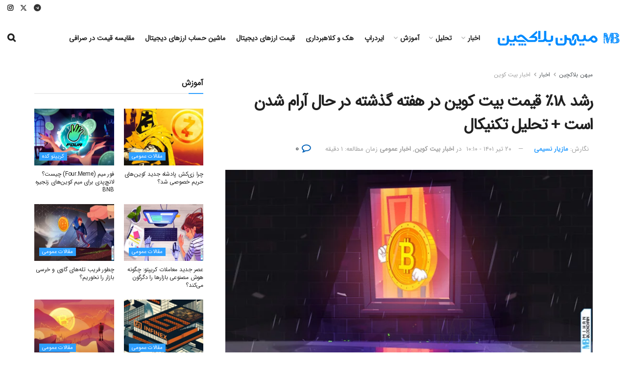

--- FILE ---
content_type: text/html; charset=utf-8
request_url: https://www.google.com/recaptcha/api2/anchor?ar=1&k=6LczgikrAAAAAHR-U2kC-r77M0btGl66EELOTmhY&co=aHR0cHM6Ly9taWhhbmJsb2NrY2hhaW4uY29tOjQ0Mw..&hl=fa&v=cLm1zuaUXPLFw7nzKiQTH1dX&theme=light&size=normal&anchor-ms=20000&execute-ms=15000&cb=z6fom4ikmz2h
body_size: 46121
content:
<!DOCTYPE HTML><html dir="rtl" lang="fa"><head><meta http-equiv="Content-Type" content="text/html; charset=UTF-8">
<meta http-equiv="X-UA-Compatible" content="IE=edge">
<title>reCAPTCHA</title>
<style type="text/css">
/* cyrillic-ext */
@font-face {
  font-family: 'Roboto';
  font-style: normal;
  font-weight: 400;
  src: url(//fonts.gstatic.com/s/roboto/v18/KFOmCnqEu92Fr1Mu72xKKTU1Kvnz.woff2) format('woff2');
  unicode-range: U+0460-052F, U+1C80-1C8A, U+20B4, U+2DE0-2DFF, U+A640-A69F, U+FE2E-FE2F;
}
/* cyrillic */
@font-face {
  font-family: 'Roboto';
  font-style: normal;
  font-weight: 400;
  src: url(//fonts.gstatic.com/s/roboto/v18/KFOmCnqEu92Fr1Mu5mxKKTU1Kvnz.woff2) format('woff2');
  unicode-range: U+0301, U+0400-045F, U+0490-0491, U+04B0-04B1, U+2116;
}
/* greek-ext */
@font-face {
  font-family: 'Roboto';
  font-style: normal;
  font-weight: 400;
  src: url(//fonts.gstatic.com/s/roboto/v18/KFOmCnqEu92Fr1Mu7mxKKTU1Kvnz.woff2) format('woff2');
  unicode-range: U+1F00-1FFF;
}
/* greek */
@font-face {
  font-family: 'Roboto';
  font-style: normal;
  font-weight: 400;
  src: url(//fonts.gstatic.com/s/roboto/v18/KFOmCnqEu92Fr1Mu4WxKKTU1Kvnz.woff2) format('woff2');
  unicode-range: U+0370-0377, U+037A-037F, U+0384-038A, U+038C, U+038E-03A1, U+03A3-03FF;
}
/* vietnamese */
@font-face {
  font-family: 'Roboto';
  font-style: normal;
  font-weight: 400;
  src: url(//fonts.gstatic.com/s/roboto/v18/KFOmCnqEu92Fr1Mu7WxKKTU1Kvnz.woff2) format('woff2');
  unicode-range: U+0102-0103, U+0110-0111, U+0128-0129, U+0168-0169, U+01A0-01A1, U+01AF-01B0, U+0300-0301, U+0303-0304, U+0308-0309, U+0323, U+0329, U+1EA0-1EF9, U+20AB;
}
/* latin-ext */
@font-face {
  font-family: 'Roboto';
  font-style: normal;
  font-weight: 400;
  src: url(//fonts.gstatic.com/s/roboto/v18/KFOmCnqEu92Fr1Mu7GxKKTU1Kvnz.woff2) format('woff2');
  unicode-range: U+0100-02BA, U+02BD-02C5, U+02C7-02CC, U+02CE-02D7, U+02DD-02FF, U+0304, U+0308, U+0329, U+1D00-1DBF, U+1E00-1E9F, U+1EF2-1EFF, U+2020, U+20A0-20AB, U+20AD-20C0, U+2113, U+2C60-2C7F, U+A720-A7FF;
}
/* latin */
@font-face {
  font-family: 'Roboto';
  font-style: normal;
  font-weight: 400;
  src: url(//fonts.gstatic.com/s/roboto/v18/KFOmCnqEu92Fr1Mu4mxKKTU1Kg.woff2) format('woff2');
  unicode-range: U+0000-00FF, U+0131, U+0152-0153, U+02BB-02BC, U+02C6, U+02DA, U+02DC, U+0304, U+0308, U+0329, U+2000-206F, U+20AC, U+2122, U+2191, U+2193, U+2212, U+2215, U+FEFF, U+FFFD;
}
/* cyrillic-ext */
@font-face {
  font-family: 'Roboto';
  font-style: normal;
  font-weight: 500;
  src: url(//fonts.gstatic.com/s/roboto/v18/KFOlCnqEu92Fr1MmEU9fCRc4AMP6lbBP.woff2) format('woff2');
  unicode-range: U+0460-052F, U+1C80-1C8A, U+20B4, U+2DE0-2DFF, U+A640-A69F, U+FE2E-FE2F;
}
/* cyrillic */
@font-face {
  font-family: 'Roboto';
  font-style: normal;
  font-weight: 500;
  src: url(//fonts.gstatic.com/s/roboto/v18/KFOlCnqEu92Fr1MmEU9fABc4AMP6lbBP.woff2) format('woff2');
  unicode-range: U+0301, U+0400-045F, U+0490-0491, U+04B0-04B1, U+2116;
}
/* greek-ext */
@font-face {
  font-family: 'Roboto';
  font-style: normal;
  font-weight: 500;
  src: url(//fonts.gstatic.com/s/roboto/v18/KFOlCnqEu92Fr1MmEU9fCBc4AMP6lbBP.woff2) format('woff2');
  unicode-range: U+1F00-1FFF;
}
/* greek */
@font-face {
  font-family: 'Roboto';
  font-style: normal;
  font-weight: 500;
  src: url(//fonts.gstatic.com/s/roboto/v18/KFOlCnqEu92Fr1MmEU9fBxc4AMP6lbBP.woff2) format('woff2');
  unicode-range: U+0370-0377, U+037A-037F, U+0384-038A, U+038C, U+038E-03A1, U+03A3-03FF;
}
/* vietnamese */
@font-face {
  font-family: 'Roboto';
  font-style: normal;
  font-weight: 500;
  src: url(//fonts.gstatic.com/s/roboto/v18/KFOlCnqEu92Fr1MmEU9fCxc4AMP6lbBP.woff2) format('woff2');
  unicode-range: U+0102-0103, U+0110-0111, U+0128-0129, U+0168-0169, U+01A0-01A1, U+01AF-01B0, U+0300-0301, U+0303-0304, U+0308-0309, U+0323, U+0329, U+1EA0-1EF9, U+20AB;
}
/* latin-ext */
@font-face {
  font-family: 'Roboto';
  font-style: normal;
  font-weight: 500;
  src: url(//fonts.gstatic.com/s/roboto/v18/KFOlCnqEu92Fr1MmEU9fChc4AMP6lbBP.woff2) format('woff2');
  unicode-range: U+0100-02BA, U+02BD-02C5, U+02C7-02CC, U+02CE-02D7, U+02DD-02FF, U+0304, U+0308, U+0329, U+1D00-1DBF, U+1E00-1E9F, U+1EF2-1EFF, U+2020, U+20A0-20AB, U+20AD-20C0, U+2113, U+2C60-2C7F, U+A720-A7FF;
}
/* latin */
@font-face {
  font-family: 'Roboto';
  font-style: normal;
  font-weight: 500;
  src: url(//fonts.gstatic.com/s/roboto/v18/KFOlCnqEu92Fr1MmEU9fBBc4AMP6lQ.woff2) format('woff2');
  unicode-range: U+0000-00FF, U+0131, U+0152-0153, U+02BB-02BC, U+02C6, U+02DA, U+02DC, U+0304, U+0308, U+0329, U+2000-206F, U+20AC, U+2122, U+2191, U+2193, U+2212, U+2215, U+FEFF, U+FFFD;
}
/* cyrillic-ext */
@font-face {
  font-family: 'Roboto';
  font-style: normal;
  font-weight: 900;
  src: url(//fonts.gstatic.com/s/roboto/v18/KFOlCnqEu92Fr1MmYUtfCRc4AMP6lbBP.woff2) format('woff2');
  unicode-range: U+0460-052F, U+1C80-1C8A, U+20B4, U+2DE0-2DFF, U+A640-A69F, U+FE2E-FE2F;
}
/* cyrillic */
@font-face {
  font-family: 'Roboto';
  font-style: normal;
  font-weight: 900;
  src: url(//fonts.gstatic.com/s/roboto/v18/KFOlCnqEu92Fr1MmYUtfABc4AMP6lbBP.woff2) format('woff2');
  unicode-range: U+0301, U+0400-045F, U+0490-0491, U+04B0-04B1, U+2116;
}
/* greek-ext */
@font-face {
  font-family: 'Roboto';
  font-style: normal;
  font-weight: 900;
  src: url(//fonts.gstatic.com/s/roboto/v18/KFOlCnqEu92Fr1MmYUtfCBc4AMP6lbBP.woff2) format('woff2');
  unicode-range: U+1F00-1FFF;
}
/* greek */
@font-face {
  font-family: 'Roboto';
  font-style: normal;
  font-weight: 900;
  src: url(//fonts.gstatic.com/s/roboto/v18/KFOlCnqEu92Fr1MmYUtfBxc4AMP6lbBP.woff2) format('woff2');
  unicode-range: U+0370-0377, U+037A-037F, U+0384-038A, U+038C, U+038E-03A1, U+03A3-03FF;
}
/* vietnamese */
@font-face {
  font-family: 'Roboto';
  font-style: normal;
  font-weight: 900;
  src: url(//fonts.gstatic.com/s/roboto/v18/KFOlCnqEu92Fr1MmYUtfCxc4AMP6lbBP.woff2) format('woff2');
  unicode-range: U+0102-0103, U+0110-0111, U+0128-0129, U+0168-0169, U+01A0-01A1, U+01AF-01B0, U+0300-0301, U+0303-0304, U+0308-0309, U+0323, U+0329, U+1EA0-1EF9, U+20AB;
}
/* latin-ext */
@font-face {
  font-family: 'Roboto';
  font-style: normal;
  font-weight: 900;
  src: url(//fonts.gstatic.com/s/roboto/v18/KFOlCnqEu92Fr1MmYUtfChc4AMP6lbBP.woff2) format('woff2');
  unicode-range: U+0100-02BA, U+02BD-02C5, U+02C7-02CC, U+02CE-02D7, U+02DD-02FF, U+0304, U+0308, U+0329, U+1D00-1DBF, U+1E00-1E9F, U+1EF2-1EFF, U+2020, U+20A0-20AB, U+20AD-20C0, U+2113, U+2C60-2C7F, U+A720-A7FF;
}
/* latin */
@font-face {
  font-family: 'Roboto';
  font-style: normal;
  font-weight: 900;
  src: url(//fonts.gstatic.com/s/roboto/v18/KFOlCnqEu92Fr1MmYUtfBBc4AMP6lQ.woff2) format('woff2');
  unicode-range: U+0000-00FF, U+0131, U+0152-0153, U+02BB-02BC, U+02C6, U+02DA, U+02DC, U+0304, U+0308, U+0329, U+2000-206F, U+20AC, U+2122, U+2191, U+2193, U+2212, U+2215, U+FEFF, U+FFFD;
}

</style>
<link rel="stylesheet" type="text/css" href="https://www.gstatic.com/recaptcha/releases/cLm1zuaUXPLFw7nzKiQTH1dX/styles__rtl.css">
<script nonce="fhGSLRXs4zNHoHoQbUgHkA" type="text/javascript">window['__recaptcha_api'] = 'https://www.google.com/recaptcha/api2/';</script>
<script type="text/javascript" src="https://www.gstatic.com/recaptcha/releases/cLm1zuaUXPLFw7nzKiQTH1dX/recaptcha__fa.js" nonce="fhGSLRXs4zNHoHoQbUgHkA">
      
    </script></head>
<body><div id="rc-anchor-alert" class="rc-anchor-alert"></div>
<input type="hidden" id="recaptcha-token" value="[base64]">
<script type="text/javascript" nonce="fhGSLRXs4zNHoHoQbUgHkA">
      recaptcha.anchor.Main.init("[\x22ainput\x22,[\x22bgdata\x22,\x22\x22,\[base64]/cFtiKytdPWs6KGs8MjA0OD9wW2IrK109az4+NnwxOTI6KChrJjY0NTEyKT09NTUyOTYmJnIrMTxXLmxlbmd0aCYmKFcuY2hhckNvZGVBdChyKzEpJjY0NTEyKT09NTYzMjA/[base64]/[base64]/[base64]/[base64]/[base64]/[base64]/[base64]/[base64]/[base64]/[base64]/[base64]/[base64]/[base64]/[base64]\x22,\[base64]\\u003d\\u003d\x22,\x22HibDgkjDlnLDqkxIwptHw7k7Z8KUw6wewrpBIjxyw7XCpjvDgkU/w6pdZDnCocKrciI2wqMyW8OvZsO+wo3DkMKTZ01dwosBwq0GI8OZw4IVDMKhw4trasKRwp19TcOWwowUL8KyB8ORFMK5G8OeZ8OyMRTCqsKsw69rwpXDpDPCs3PChsKswrcXZVkUPUfCk8OuwpDDiAzCrsKDfMKQFTscSsK/wo1AEMOHwoMYTMOQwotfW8OhDsOqw4YzGcKJCcOJwq3CmX5Sw6wYX0DDqVPCm8K/wqHDkmZeJxrDpcOAwqcjw5rCscO9w53DgVzCmD41P20JX8Olwo5easOkw7fCo8OZQcKLOMKqwokJwqnDuX3CgcKBcFAVLQTDl8KHIcObwo/Dl8KnRinCnTPCr2FGw4fDkcOXw7YhwrjCtlTDnSPDuyVsTl82JsK9dcO1Y8Ovw540woQKDSDDmnUTw4dZVX7DisOIwpJjRsKCwoI8SW5ywrl/w7M+asOGSDDDo0UZTMOsLiUHT8KKwp0Yw77DqMO0UQvDsSnChjfClcOPLCDCrsOdw5bDv1XCnsOjwqfDsQtYw4/ChsOmMSRywqI8w547HR/DgmZLMcOkwpJ8wp/DgQV1woNmU8ORQMKkwoLCkcKRwrHCuWsswohrwrvCgMOQwozDrW7ChsOWLsKxwoLCjTJWBWwmCinCqMKlwp1Lw65iwrUbHMOSOMKIwqXDhhHCtSk/w6h1OH/DvcKqwoxGWmFdCMKIwrA8UcOca2VLw6E5wqlXHwbCrsOnw4XCksOOHwd/w5TDp8KOwrfDiyfDok/Di1nDp8Oow6Ryw5Qfw4XDlAfCpRgowqgMQgPDpsKvBwDDsMKMIgPCv8O0QMKAWSjDoMKww7HCuFcnI8O2w4jCvw8Iw5lFwqjDqiUlw4oMYj14VMO3wo1Tw6YAw6k7Vntbw7sQwrZMUEYTDcOww4rDtjlaw6dsBgwyQ0nDuMKNw4xsf8O9BMOdNcO/C8KEwrXCqRUJw43Cv8K0LsKHw49sFMOncTULFG1pwpRwwpx0Z8O/[base64]/[base64]/[base64]/w5czPsODwodKwrMPwoBrPsOWwrzCgMO0wrgFM8KJYcORfBTDg8KQwqDDnMKHw6LCk3NGDsKMwrzCt2ssw4zDvMKSDsOhw77CksOUSXZSwojCjiEvwp/CtcK+PlkLUcOxZhLDucOUwofDqlx4LsKFUmDDk8KALlo+ccKlVE8Xw73ClH4Mw5Z2C3DDkcKywo3DvMOHw73DtsOtasOnw7bCtcKTf8OKw77DrMKiworDi0MaF8Okwo3Ds8Ohw5s7NxAUbMO2w4PCj0dpwrFkwqPDlFt/[base64]/wr/Clz5Iw7PDphxteVB5AS7CnsKRw5NRwp/[base64]/CnsKwBsKbCSxBw57DocK2fULDosKnfmLDjU7CsGzDpjx1asOfA8KUR8OYw4lGw5IfwqbDh8KKwq/[base64]/[base64]/Cq8OowpppJ8OpZzbCiy3CicK2XFDDlhBWHcOJwqcNw4zCmMKjPy/CqA8OFsKjNsKyIS8cw5hwBsKJYsKXQsOxwp4uw7p9bsKPw4wxJAZUwoNeZsKRwqxFw49Gw6bDtmZrCMOJwoEIwpYRw7jCiMOOwoLCnsO8QMKYQT47w6x+a8O/[base64]/[base64]/DmMKPUcOmBMOWw5dqwp4QVMOdPw4Yw5QlIBHDh8Ouw6F9N8OIwrrDnWtpKsOhwpPDv8Oew7vDg1oTVcKVVMK3wqshYX8Yw5hZwpTDgMKywpQ2TjrCnyHDg8Kew4FbwrZdwoHCjntKG8OfSTlPw73Do3rDo8OVw61swrTCiMOuIV15VMOZwo/DksK5IcOXw5U6w55tw79gMMKsw4HCjsORw6zCssK3wrsiKsOfLHrCugBtwpkew6tSCcKmDz91MCHCnsK9dQhxNEFiw7Mawp7CgmTCh0o/w7E4N8OMGcOiw4J/EMOEGEhEwp7DnMKuZ8OjwqLDpGRcIMKIw6/DmMKuXjHDiMORX8Ofw4bDv8K4IMKHW8OmwpnClV0Sw4kCwp3CvWUDcsK3SDZGw5nCmA/[base64]/DssObw4NqKiHDqW/DtsOzwpAwwqjDqVbDkAkowpPCggDClcOfH14ERmvCnz/DvMO5wrjDssKwbWzDtXHDr8OOcMOKw5bCsTVKw6gzNsKXbhYuesOuw4kmwrDDj3h+Y8KHGDx6w67DnMKPwqHDvcKJwrPCg8Kuwq4xLMK+w5BWwrDCsMOUKGNVwoPDn8OGwrTDuMKMRcORw7hPGW1jw5o3wrlRPE5yw7kCI8K0wqIQIB7DuQ1ecn/Cj8Krw6PDrMOBw4hJEHvCnADDq2DCnsOych/ChibDpMO4w5lBw7TDi8OVX8OEwpt7B1VYwrfDs8OaciZRfMO/c8OjeEfCucKCwrdcPsOEBS40w7zCj8Oib8OiwoHDhGHCphgYbhF4eEzDscOcwqzCtn9DP8OhJcKNw4vDlsOscMOUw5g7CMO3wpsDwqVwwrHCncKHC8KGwpnDh8K5HcOLw5fCm8OXw5fDshPDsihqwq4UKMKFwoPChcKjbMK0w4/[base64]/w6Iyw45Awr7DtBfChcOlM1EZesKaEAAhEcKJwobCmsOhwo7CjsKSw5vCrMKZfVjDg8OEwo/[base64]/DvcOHwrDCjsO2CjfCosKQw73Dq1YJwrfCoWXDlsOdZMKiwrjCkMKIfSvCtW3Cu8KyEsKUwpjCuXhWw4XCpcOkw4FzHcKvMX/[base64]/Cu8KmLW5SbXfDscOEwrTCs1QKUsO/w5vCqj4OCFbDoxHDiHE5w49MIsKAw47CjsKUAgM1w4zCsBXCkR1iwrImw5/CtDomYR8awpnCrcK4DsOdKmTClWrDqcO7wqzDlFoYbMKQUS/[base64]/CqE5bw6xwKRTCmA7Cp8OHOcKYZDAHJMOMfcO5bm/DhgnDusKPPCjCrsKYwpjCg34RcMOqNsOmw6oJJMOcw73Duk46w5jCs8KdNgfDvS/CncKdw5bCixnDsUgjZ8KlNz/CkyDCtcORw4MLbcKaMwA7ScO5w6rCmizCpcOGBcOUw4rDnsKBwoUEZTDCt1vCoSACw7sFwrHDlsO/w6jCtcKsw43DpQZxHMKFeEoJQ0XDvyQhwprDpGXCpU/CgcOcwo9iw5gNH8KZeMKbc8Khw7NFZxPDkMKhwpVVR8OleCHCusKqwobDh8OvSzLCuSEcQMK2w6TChX/[base64]/Dn8OkwrcPw43Dty4Cw75/FzAUZcKfwprCh3/[base64]/SVDCux7Dji3DjMKfMMKqw419ecKJLsK8SsK2TDZzb8O4VlcyHwLCnTnDlCdtfcO9w5vCq8Ksw7QYTHTCkUFnwovDoAvCsWZ/wpjChMKsDDLDomfCjsO0dXXCj03DrsOfPMOcGMK2w7HDusODwqUZw6TDtMOVKT7DqjjDmHbDjlVNw4HCh30tUSlXO8OkT8KMw7bDucKvN8OGwqo4JMOCwr/DhsKqw6zDksKkw4bCjz/CgUnCpUpjJwjDnzfCg1/CicOTFMKFemIvF3HCssKSFXvDrMOIw5PDucOXJTYRwpfDiibDrcKPw6xJw6wrEsKZHsOndsK8BnTDmk/DpMKpCmpew4FPwolMwpPDn1McQEc2HcOqwrBAZSzCsMKZW8K4H8OMw7tpw5bDnzTCr2zCjTnDvsKLMMKFAitUGClPQsKRCsOlLsOAN2YxwpfCsH3DhcOvW8KXwrnChMOxwqhAEMKkwp/CmwnCscKTwo3ClhZ4wpVtwqzDvcKew5zCmm/Dtz8gwpPCjcK8w54kwrHCry4OwpLCvl5hIsOPHMOnwpBuw50sw7bCn8ONOj13wq9Jw43DvT3DhlHDkGfDpU4Ww41XasKWf2DDmRsdY1kJQ8K5wqHClgpYwp/DjMOrw57DoEVDf3Uzw6LCqGTDjEc9JglYTMKzwpsYasOGw4/DtiQKPsOpwrXCjcO7MMKNOcOlw5tfMsO9Xh4kaMKxw6PCm8OQwrxGw4gfWi/CmibDoMKuw5nDosOiCz16eXgnK1HDj2/[base64]/[base64]/CmsKpMxLDoQDDgUDCp8O7ScOJwpVJw64Gw6Now6Vawp8Mw6fDuMKuVsO9wpLDhsOnbMK0UMKANsKZDsOaw6PCiXASw4UNwp48wqPDqHnDiW/CsCbDpjDDsy7ChAQGXmUTwqzDviLDgsKqUmwmFV7Cs8KMfH7DiSPDnB/CncK/[base64]/[base64]/wp3DjUHDosO9LQzDml/CssKlw6BHBRbDpUlMwpgHw44xFFjCscOxw6pOcXDCtMKiE3TDnGIHwpvDmjzCsEXDmRYkwoXDnBTDukR2AHpsw5/CkiDCvcKidhRLXsOLAHrCnsOiw67DmAvCgsKpblhQw7AVwqBbSw3DvQTDu8Oww4Qtw4DCsRfDuCZ3wq7DnARzLWU/wrQswpXDqcOLw6Ypw5ofWcO5XEQyKCRlbkfClcKuw7EQwpYww4XDlsO2E8Kxf8KJGWbCpG/[base64]/w6XCicKmUSnDlMK8CQnDvXYzAsKTwp7CuMKOwolSJWYIcWPCjcOfw4Q4DMKgPHXDkMO4XnjClMKqw485csKUQMKdfMKcEMKWwqlEwqzCvQ4Dwq1aw7XDhjNDwqLCs3xHwqTDtmF9CcOWwoZlw5LDkFzCjENMwp/ChcOEwq3CncOZw5YHEH97AVrClhEKZ8KVcCHDtcKVP3RvT8Orw7oZJWNjf8Oyw4bCrETCuMOyFcKBdsOCYsK6w7ZROi88WXkGfAc0wrzDh0ZwLhlOwr9dw6hEwp3DjGZbEyNgGTjCn8Krw4YFcThOb8O/woDDvmHDlcO+WjHDgBtgTglJw7vDvSg+wrZkYWPCq8KkwrjDs0DDnR/[base64]/[base64]/Y8OLwrzDlwTCinE6V8OiwpnDn8O3WMK2wr1Iw708C3HCjsKAMQBuBj3Ci1bDusKWw47CocONw4PCtsKqTMK4wqzCvDzDvwnDmUJAwqnDi8KdSMKTN8K8JVk7wpE/woUkVgPCnx9Yw73DlyLCo0YrwqvDgyHCunpgw7zCv3Aiwq4Aw7jDgxPCsmQ7w7HCsF9HAVtIeV/DqD8EFMOjd23CpsO9TsOvwp1/C8KWwonCi8KBw5vCmhTCm0skOWILKm1/wrzDojV2SQLCp1Vnwq7ClcO6w5VpHcK/wqvDn24UKsKiNQjClEDCu04FwpnCn8O/NBRcw7TDkj3Cp8OxY8KRw4FIwrQcw5MYS8OUNcKZw77CqsK6LyhQw7bDjMKWw7scKcOjw6bClV/CncOZw6NOw63DmsKTwoXCl8KJw6HDu8K/w655w5PDu8OhQWoedcK/w73DpMO1w4wtFgcpw6FaY17CowzDj8ONw7DCg8KJTsKDZlDDgl0Bwr8Jw49QwqrCozrDlMO/QWDCvGzCvcK1wrXDukXCkAHCscKrw7xqPVPCskMYw6tmw49YwoZZCMORUhhyw6HDn8KFw6fCl3/ChA7CoTrCuzvCgkddUcO4K2FgH8KewpjDsyUXw73ChDPCtsOUBsKwckDDrcKrwr/CiT3CkAsmw7PClB8/XkdVwrgLOcObI8KTwrjCsVvChWXClcKSDMK9FFtTdAdMw4/DocKDw7DCgWtGASzDpR8AIsOMbVtXUxrCjWTDqjxIwoI8wpEzRMKCwqR1w6cpwp9FJ8OsfWFuGCLCmXDCsDsVfywmezbDoMK2w4sXw5DDjcOQw7lbwoXCkMK/[base64]/[base64]/[base64]/ZgDCl2jDpR0NwokXMFnCug7DlnVHEMOyw6DCk0HDi8OdTV5Yw6JpUUpow5/Dj8OHw44iwrUHw5Bdwo7CrBE1VEvCkVYtNcOOEsK5wpvCvSXCjW3CjRwNaMKewosuABDClMO6wrjDmnTCl8ODwpTDjhx1XT/DkCbCgcO0wqFOw6fCl11XwoTDnBIvw73DhWkcbsKBb8Kee8KBwqtbw6rDnMOKMmDDqgzDkjPCsknDsEzChF/[base64]/w7bCs8KRR3LDjcOKQ8OzW8Kne8OEdcK/NcKdw43ClhJpwqlXUcONG8KJw4lkw5VRXMO9ZcKgZ8O3A8KAw7oXKGjCsQfDssOjwqTCtsK1Y8K8w7PDisKDw7gmEMK7M8K+w5shwqEsw7VZwqt1wrzDrcOuw7/DtkV8d8OgDsKJw7hhwrrCjcKFw4szeiABw6LDv3V4AwfDnjsEDcOZw4A+wpbDmRt0wqfCvizDlMOcwp/DrsOIw4rCnsOrwotNHsKYAS/Cj8OmPcOqcMKsw6Raw77Dkip7wrHDjHZzw6LDjXN/Xh3DllXDsMOVwqzDt8OQw4BDEXJhw47CrMKhQsKxw5YAwpvCkMOrw5/[base64]/Dmi9uaUjDgU3Dol50KmrDnXHDjcK1wrfDn8KQw40EG8OBd8OJwpfDmy3Cn0nCnAzDgAXCuSDCnsObw4ZJwq9Fw6t2aAfCjcOBwpzDu8KBw4DCv3rCn8Kaw7hKCCM0wpwXw7geTCDDksOYw64Zw595MDXCscKlfMKeYncPwpV/FGbCn8KFwofDgMOBYXXCnR7CkMOzZsK3MsKBw4zCjMKxGFlAwpHCosKSEsK/QjbDrVDDo8OUw64lI3LDjCHCj8O3w4rDuUElcsOvw68Dw707w4slXDZ1ITg4w4nDlSMqBsOWwp0Yw5s7wpPCmsKVworCoWsPwoMSwqc9c39YwoBAwoY2wrLDsjE/wqTCqsK0w5lhKMOQZcOwwqQswrfCtB/[base64]/CnEDDkMKrVVcaw6XDonp1w6HDoMKJw7XCisOoAUzCrnTDrQDCrEFlPMOVBU8kwqHCtMO7UMOTOVxTesKdwqZJw4bCgcOgK8KMd3HCnwjCrcKUbcOuOsKcw4cwwqTCrihkbsONw7Mxwq0owoZDw7J3w7dVwp/DgcK3RVTDqFM6aSjCl03CvgIyHwoZwpQxw4LDg8Odwq4CCMKxEGdZPsOuOMKwS8K8wqJcwpBwYcKDXR5BwpbDisOMwqXCoAxYcXDCkwBfAsKGTkvCnV/DlVzCgMKyXcOow4LCjcOJd8OidVjCrsOrwr0/w4AUesK/wqvDiznDs8KJMg4Xwqw9wrfDlTrDizrCnxMFwr4OHzrCv8O/wpjDqsKXU8OcwrjCo2DDvGNubybCsxUmRUZkwpPCvcOBN8Kmw5Akw7bCpUPCrMKCGkjCvcKVwobCsn10w40HwpfDoXXDhsOvw7EMwqIBVVzDoHTDiMK7w6tuwofCgsKtwqPDlsKDVxtlwrrDqCx/BG7CocKzTsOnPMKvwppdRsKhB8KYwqEWaXF/Bwd9woHDrXnCsHsdLcKlaGnDksKXJE/CpsKBNsOpw4YnJUfDgD42aTTDrEBrwpdaw4jDuSwmw5sGKMKbQVU+PcOyw4gTwphKVVVgWcO1w7cXf8KwWsKtYsO0ag3CucOnwqtQwq/[base64]/DgsOqZMOaHsOFD1sxw7/[base64]/wr3CosO+IMOxw5AIwqzDpMO3wq9MwoEYwojDj3s7VjLDj8K3XsKjw6BjRsOUVMKpPSzDhMOwbkghwpnCi8KjTMKLK0/DgjrCrMKPbsKZEsOMWcOtwogpw7PDjBMuw78/dcO4w7fDrcOJXAoWw4/CgsOlUsKQXkAmwrtaesOGwp9pAcKuAcOJwr4fwrrCh3MeZ8KTAsKhKGfDpsOUV8O0w7nCtigzbmlIJHY1HCMYw6fDvQtURMOrw7fDv8Omw43CtcOWR8KmwqvCt8Oqw4LDnSJha8ObQh/Cj8Ozw5QIwrPDtsK8Y8OaWTfChFHCpWpvw6XCrMKTw6RDDG8qY8O6NlHClcOKwqbDoiduecOPVQfDnW9Nw5jClMKcZxjDjlhgw6bClC3CmyxaA07ClzcoXScCK8KGw43DkTPDssKMSTkOwqB2wonConYAGcKLOwHDvXVBw6fCqE5AQcOGw6/ChQtlSx/CrcK0VzE1XAbCm2VQwoJkw5M2XwFFw6QUH8OBccO/[base64]/YF3CpMKNw6rDs21rwpItNV4HACE9w5BSCzo/[base64]/Cs8OkDsOVwqnDkMO2cUjDoQvDu8Kyw68GbAlGw7ILwohKw7XDjVPDsCkSB8OQQS5WwrDCij/Cg8K0NMKpEMOHBcK8w4jDlsK1w797ISlaw6XDlcOEwrnDucKkw6wxQsKQDcOgw6l1wqXDuSLCncKzw5nDnQPDiH4kK1LDhsOPw4svwpPCnl3CkMOwJMKCM8KSwrvDt8OZw50mwrnCpC/Dq8KQw6LDnzPCl8K9LMK/[base64]/Dk8OvNMKmLGcEw47DmMKbwo3DjztYw7zCusKZw5IwGcONFMO3BMO1ZwxoZcOuw6nCq18ATsOPU3UeeSTCjTXDhcKhOCgxw43DsVJCwpBeKAXDuypFwofDgz/DrE56Wh0Rw4zCmRxKasOTw6EvwrbDgn4Nw53CqlNoQMOXAMKKI8OtIsOlRXjDvAdhw5/CtDrDog82XsKZw4xUw4/DncOxBMOJFXHCrMOaZsOQeMKcw5fDkMK/[base64]/wonDuMO+axUvw5vCl8KeCUbCjcOdGsKmAMKvwo9lwolDesKPw6vDgcO2Z8O4BRDDg0HCgsOew6gAwo1Mwopzw6fCtQPDt3fCpmLCsDfDg8OJcMKJwqvCqMO0wo3DgsOZw6zDsRc8J8OIVnTDvCIJw5bClEFfw79uG13CuBnCtnDCu8KHVcOtDsOIeMOEbQZ/AnQ5wpJQC8KHw5/CjyEMw40cwpHCh8KKeMOGw5BbwqHCgBXCgG1AECrCkhbCrXczwqp9w6x6F1bCnMO7wovCvcKuw6RSw77Dq8Owwrldwr8bEMO1dsOxSsK4TMOTwr7ChMOYw5bClMKIAB1gJXBtw6HDnMK6EQnCkhE8GMKnHsO5w6bCtsK4H8ObXMKKwqzDucOAwq/DqsOFKQpAw7tEwpAzN8KSK8OdfcOuw6xDLcK/I2HCpBfDsMKowrEWfU/CuTLDicKpZsOif8KjE8O7w4cCXcKIMCErZwHDgUzDp8Kuw5NWEV7DphhnRSV5Sw4cOcODwq/CsMOtDsOIRVERLWzCg8OWRsOMKMKDwr8GecOzwp9iGsO8wr82LA4uC2siUlE/bsORPVPCvW/CrBNUw4hGwoPCrsK1FxFuw4IZOMOtw6DCvcOFw7PDiMOTw5/[base64]/JmU4UcOuaMKbMinCmMKQYXEdTizCj3DDl8Orw6w4wrTDlcK4wr4Lw6QSw5jCuirDi8KvRXLCgVnCkUkew4zDjcKcw75wWMKtw73CmFEhwqbCssKjwrcyw7DCoE9qNMOqZyjDiMKOIcOmw504w5g1M13DvcKiCSzCqllkwoUcasK0wo3DkyLCh8KtwrVYw5/DixQowrUnw6zDpTfDrl/DgcKBw4XCp2XDiMKEwp3CicOhwqsBw7PDjD5WaWBjwotvKMKOTMK4a8OJwpA/ei7Co1vDnxLDqcKtBGvDq8K2wojCiiQEw4HCosO2BA3Ct2NUYcKFZSfDshMOWXZIK8O/[base64]/Cm30IHBTDr8OdU8Oqw4hZwq3Cj8K2bcORw4jCrsKSSC7ChMKueMOmw5HDiF50w48qw6DDpsKcZnQ1w5jDkwUxwobCmlbCgj8hTEfDvcK8w5bCl2pKw7TDssKJdEREw7DCthAAwprChHgAw5TCmMKIWsK/w4t9w5cqV8OmPg3CrMK5QMOqOiPDvHxDDGx5GGnDmU1DMnbDq8OhB3kXw6NswqAgAEhpPMOswonCplXCrMKhYRjDvsK3K3YmwppLwr5abcK2d8KhwrgfwpzClMOGw5sPwqB3wrAuAHjDrnzCoMKkKkl/[base64]/[base64]/CjMOzwrvDvwjDiR/CnsOJw5jDmsKvSsOmwq19A2tEf2LCkHjClGdcwonDhsOmXx80KcKFwpLCsGLCow1awrHDoU9YccKeMFDCgyzCsMKsBMOwHhrDmcOJdsKbG8KHw5DDsSgtGyzDuWE9wp51w5rDpcKgc8KVL8K/[base64]/[base64]/woTDolUGcU1cwr/DgmUKwrPDmlsYREIZAsO1WBJbw4fCt0/Ct8K+ZcKEw7XCniNuwrZ4XlUBVj7Cj8K7w5RUwprClsOaN3lgQsKhQSHCv2DCrMKLTGZ+BWPCncKEPRp1WTUJw7UGw7LDjSXDosOzKsOeSm7Dn8OGESnDp8KKLyMrw4vCmWzDiMOew5bDvcOxwpU9w4/[base64]/DhsKFw6zDkUPClznDnMKZYMOJwpjCusKqPMOjw5zDiFQmwqATFcKnw6kiwolowqLDu8K1FMK6wpx7w4keWiXCs8O8wrbCiEEYwpDDgsOmGMKSwoJgwp7DuFjCrsKZw4DCpcOGJybDr3vDpsKiw5dnwrPDvMO/w71Gw5c6HV/[base64]/YMO5wo4Cwp8mAsOZwqNQwrDCmMKXFsKZw5VPwpUWYcK7YcOtw7EkcsOEJcOmwpFSwrMndSBRXA0IZsKIwpHDuynCrDgcUWbDtcKvwqvDlMOxwp7Dv8KPIQ8Mw6MdI8O/JknDvcKfw6kIw6XClMOhNsOjwqTChlojwprCh8Ovw4dnBjRJw5PDoMKgWwh4ZEzDt8OVwo3Dtz4iKsOqwrfCusOVwr7DtcOZbA7DsTvDgMOzAcKvw4NibhY/Z1/CuBljwrXDvUxSSsO0wpzCo8OYUB0/wqwnwo/DniXDvTYmwp8KS8O/LxRdw6/DlVDDjTh5eDfCjQ4ySsKwDsKEwpfDoWxPwpRwZ8K4w6fDq8KnWMKHw5bDssO6w4FVw7F+bMOxwr/CpcKbMwY6fcORV8KbDcOlwqgrU01Rw4oZw48PLS4eE3fDkRpYUsKNNWtaTksfwo1bH8K4wp3Cl8OmG0Qrw71oecO+MMOmwqABRV7CnzQGf8KuSgLDtMOVDsOowrFeKcKEw6/[base64]/[base64]/DtT0ewqjDjcOCwoI2wp0vw5HCkgLDokbCoFrCm8K/T8K4aRRRw5DDpHjDrhwcVVrCoA/[base64]/AcK0wrvDtcOcVB1ze0k2w5XCoQ8xwoXCr8KkwqDCtcKNQQjDjC4uAyFDw6/DnsKUbj9fwqDCusOOfGIbbMK/[base64]/aMOhSMK/wr7DtcONwodkNMKrw70TwrDClsOJF8OQwpd0wq4eQHtxLBcJwpnCk8KVUsKnw4EPw77DhcKbQMONw5HDjCDCmTDDmjY0wpcxfMOowq3Du8Kyw4XDrxfDiic+Q8KIfhgbw5bDrMKrP8Kcw4drw6Vqwo/DmUjDvMOcD8OhSVhKwph8w4YLanocwrAjw5XCnQFqw5xbfMOswrDDjsO/wrJoZ8OnVFROwoYOVsO1w5DCjSDDrHkpP1cawqIhwqvCusK+w6nDisOIw6HDtMKNecK3w6LDskUSHsK5S8KZwpt2w47DqMOIdxvDoMOJEFHChMOuVsOuVj9cw6PClCHDqVPDv8KYw7vDjsKgUX1kA8O/[base64]/[base64]/[base64]/CsOuwoU4OcKAwr/DrcKmwrJCLMKDIhVPwq8OWsK1w5HDgy4JwrfDonsRwqcXwqrDusOUwqXCssKgw5HCnVMqwqjCgTknAHjCnMK2w7sHFU1YJkXCrgPCl0J+wpZ6wpbDjVsbwpvCix3DgX7ChMKWOBvDnUTCmQgySjLDscKMTnQXw4/DtHrCmUnDv280w6nDjsKDwofDph5Bw7QFHMOACMOXw7/CjcKwD8KpdMONwqvDiMKCKsO4D8OmC8OKwq/DnMKVwociwo/Doy0Tw5l7wpg4wromwpzDrhPDpRXDssOKwpzCpk0twrHDqMOaM0NhwqvDnTnCjxPDpDjDkEBWw5BUw6k/wq5yTQNAI1BAMcOYIMOVwqkIw6PCnQ8xLDd8w6nCsMOcacORUENZwr7DicKmwoDDkMOrw5h3w6TDucOMesKYw4DCk8K9TRN1w6zCskDCoCzCvWvCsz/CnlXCpS9ZR2RHwpccwpDDvBFVwqfCoMKowqzDqsOiwrIxwpsMIcOKwr91OFgZw5h/YMOswqJ6w7geGSAxw7QbdyHCvcOrfQBlwqHDogLDpsKawpLChMOgw63DtsKkFcOaB8KbwrR4IyNGcwfDjsOOE8ONb8KocMKMwrnDpkfCnzXDtQ1aYEwvFsKyZHbCtDbDlg/ChMO5DMKAHcOVwrlPd1zDiMKnw7bDhcK7LcKNwpRsw5vDtUzCtSlMFl0jw6rCs8KKwqvDmcKtwocQw6JDKMK9CV/Cg8KUw6UVwqjCjEjCvlknwpPDpXFAPMKcw5jCrAVrwqEUIsKLw79WPAFeVD54X8KUYnUwacO7wrw7VnlBw6xOworDkMO9dMOSw6TDrxvCnMK1NcK/wokzZsKVw5xvwpQNQ8OrTcO1aFHCn0bDlVnCk8K6N8KNwpkFYsOvw6NDVsOLL8KOHiDDn8KfIwDChHLDisKfGXXCqDFww7ZZwpTCqcO6Ay7DhcOZw61aw7DCnW3DkjjCg8KMBA0ic8KUbMK+wo7CvMKBQ8OPRTVtChMSwqLCnFXCgsOhwpLClMO/SsK+VyXCjV1Xwr/[base64]/CocK7w7bCuMO9woolNxwfK8OjEsOBwrZoYAtOwo94w7LDksOfw4gvwp7Dsjl/[base64]/CkMKDwpjDuUPDgFDDrxvDscKJIlfDox/Ckg7Crj1KwptNwqJvwpXDhyVBwo7ChVlBw53Dtz7DkEjDnjjDg8Kfw6QbwrnDsMONPgHColLDvRZbSFrDmcORw7LCkMOGHsKPw5UawpnDixxzw4PCnFdgY8OMw6XCt8KkXsK0wpIrwp7DusOXQMKHwpXCiDDCvcOZA0VmLSppw5zCjTHCk8Kswph5w5/DjsKDwrrCpcKrwo8VeRMYwrFVw6B/A15WQsKiK3XCvD1OEMO/wqYVw6Z3wrPCvhrCnsKlOFLDucOdw6N/w6kkWMKqwoLCsWVWFMKTwq4aXXfCsCh9w4DDvR7DhcKpAcKvIMKaAsOcw4YMwobCp8OAd8OQw4vCmMOMTF9swqR/w73CncORUsO8wrZnwp3DkMKNwrohQ2bCk8KWWcOLFcOybFVcw6BQfnMkwpTDisKkwqNEa8KnHsOkIcKqwrDDsVHCmSVfwoLDtcO1wo3DkCTCmmIyw4ooX2XCpzd/QcODw4sMw6bDl8KWZjkdBcOBMsOswpDDh8Kxw4jCssOGCQvDtsO0acKQw4LDoRTCmMKPAHdVwp4awpfDpMKsw5IwDsKxYkzDhsKjw6zCj2rDm8OAXcKVwrRDAy0vESxdGRpbwoHDuMKwY1RQwrvDpW4HwrxEUsKzw5rCosOYw4/DtmgaeGAtfih3OFtSw6zDvggJIcKtw7cUwrDDijN9W8OyOMKJUcK5wpDCk8OVdzFbXCnDmWk3GMOwGlLDnSAFwq/[base64]/wqclOMOiGmh/w7pEGMKnwpc9XMOKwo0nwr/DgWrCmcKcNcOjUsKFMsK6ZcKBZcORwq48NQ3Dl3jDgAMRwpRFwpA6P3ZrEsKJEcKSC8OmWsOJRMOuwrfCvn/CucO9wrM3dMOIFcKRw5oNBcKQSMOYwrfDsAE8w48ZUxfChsKMQcO1I8O4wolRw7XDtMOwPxgdcsK+I8KYc8KSA1NiNMKWwrXDnQ3DgsK/wr1hFcOiMwUwN8OTwqzCoMOAdMOQw6NBB8OXw4Qsbm/DuBHDnMOZwpoyW8Ozw65oFyZBwrQfCsOnGsOkw4g9fsK6FQ8Vw5XCgcOZwqVSw6bDgMKsCGHClkLCkTQyC8KIw4stworDtXEzTDQXBTkHwp9ce2FWecKiChMgT0zDkcKjdsOQwpXDk8OAw6rDqQ04PcKxwp3DnzZ1PMOXw65ePFzCtStkTFQyw7zDtsO0wo7Dkk/[base64]/[base64]/VhcSJsK0fV1EPkvDlh12XQt2Vnh/dnsAPTXCrgQHfcKCw6Byw4jDqcOrEsOew4Maw7pSIHnCnMOxwpRBFyXCoSpPwrXDiMKEScOwwqB0LMKnwpXDuMOww5/DgSbCvMKow55VcjfDssKIdsK0IcK+RSFROhAXMmnDucK9w6zDu0zDrsO8w6RdZ8Ocw4xkDcKXDcOAIMOcfWHCpxXCscKBUFHCmcK1NFFkX8KmDEtObcO3QjnDvMOswpQyw7XCi8OtwpkxwrIgwqrDp3vDjjrDtsKFO8KJMh/CksKZJETCtsOsHsODw7MawqNnd10tw6UiMh3CgMK9w5LDqHJcwrB6NsKUMMOQM8OHwokjC1Yvw7LDjcKTIMOkw7/CqsKGck1JQ8K3w7jDo8K1w5TCmsK/CnDCh8OMw7nCtk3DtSHDjwgcDiTDhcOVwpcMAcK6w7pTF8ORYsOiw7U3Ck/CigrCiG/DpHzDicOxFRPDkC4sw7PDsyzCgMKKInB4wovCmcOfwrJ6w4p2MSltbkIsNcK3w78dw68sw7fCoBx6w5Bcwqp4wocQwq/CmcK+C8KeOnJGH8K2wptfb8O5w6XDg8Kxw7pcMsOIw7RyLH9LUcO6N0DCqcKrwrVow5pAwoLDuMOoB8KZT1XDusK+wqkjLcO6WiVHA8OJeRAoHmVcesKzOE7CkjrClAF5IV3Crk4SwpRiwoIPw4nCtcK3woXCvMK8fcKGaDLDvlHDn0AxO8K/D8O4bwNNwrHCoScFWMKWw7Y6w68gwqsewrgow5bCmsOJSMK0DsO0d2xEwrJEw4snw4rClVEgP1PDh0Z7FlRdw6NKOgoywqZmRxnCq8K/TiZlDBFsw7TChUFQYMO7wrYDw4rCkcOhIw9Jw4HDsBdPw7kfGGfDhxBkPsKcw54tw7/DqcKSV8OjHTvDinN+wpXCn8KEbmxaw4DCi1gSw4rCkl7DlMKQwoFLPMKPwrtOXsOsMTXDiDNRw4Zdw7oJwp/CnzfDkMKWB1TDhBTDlAHDmHTCtEBawp40UUzCukPCploHL8KPw6nDhcK3AxrDhhB+w6DDp8OWwpNfd1TDksKkAMKoGsOtwotDMwvCq8KPVgfDgsKFD0xdYsKsw4PCiDvChsKNw7fDhX7DlCoLw5TDmcOJFsK0w7/CgsKKw6jCoWPDrw4ZM8O+Gn/CqErDimhDKMKWL3UpwqpSUBdLI8KfwqXCncK8O8Kew5PDvx40wo0nw6bCqk7DssOYwqZuwo/CoTjDlwfDsG0idMOtKX3DjVLDjR7DrMOvw4wswr/ChMOua3jDtihCw7tZaMKbE1PCvzI/XDTDq8KpGXB6wqYsw7d/wq9LwqVAQMKkKMKbw4QRwqgvDMKzXMOnwqwJw5XDqlJTwqBXwojDhcKUw4TCk1VDw6/[base64]/Ctk3CmcK3QcKXw4MUNsKkwrDDm3bDhx/CmMKQw6rChQHDtMKjHsOuw4/CiDIUGMOkwrNZQMO6aC9gS8Kcw6QLwp8Zw6vDs1VZwqvDgHEYb3kY\x22],null,[\x22conf\x22,null,\x226LczgikrAAAAAHR-U2kC-r77M0btGl66EELOTmhY\x22,0,null,null,null,1,[21,125,63,73,95,87,41,43,42,83,102,105,109,121],[5339200,866],0,null,null,null,null,0,null,0,1,700,1,null,0,\x22CvkBEg8I8ajhFRgAOgZUOU5CNWISDwjmjuIVGAA6BlFCb29IYxIPCJrO4xUYAToGcWNKRTNkEg8I8M3jFRgBOgZmSVZJaGISDwjiyqA3GAE6BmdMTkNIYxIPCN6/tzcYADoGZWF6dTZkEg8I2NKBMhgAOgZBcTc3dmYSDgi45ZQyGAE6BVFCT0QwEg8I0tuVNxgAOgZmZmFXQWUSDwiV2JQyGAA6BlBxNjBuZBIPCMXziDcYADoGYVhvaWFjEg8IjcqGMhgBOgZPd040dGYSDgiK/Yg3GAA6BU1mSUk0GhwIAxIYHRG78OQ3DrceDv++pQYZxJ0JGZzijAIZ\x22,0,0,null,null,1,null,0,0],\x22https://mihanblockchain.com:443\x22,null,[1,1,1],null,null,null,0,3600,[\x22https://www.google.com/intl/fa/policies/privacy/\x22,\x22https://www.google.com/intl/fa/policies/terms/\x22],\x22otCLZZop6M6QCBEZz70+oQe9CNDpzvUG88UxFdxgYE0\\u003d\x22,0,0,null,1,1762198800496,0,0,[86,238,129,161],null,[113,148,95],\x22RC-F6Qe2fSTyeQC-g\x22,null,null,null,null,null,\x220dAFcWeA7wcWEETC1Ycvf6BwHfwM7iKK3uLBU72XsqUnITmvmmsxnE_ISFLmls8YrgLo76oTxNm_xUh-PqTM-5Blz5p-Br97arew\x22,1762281600259]");
    </script></body></html>